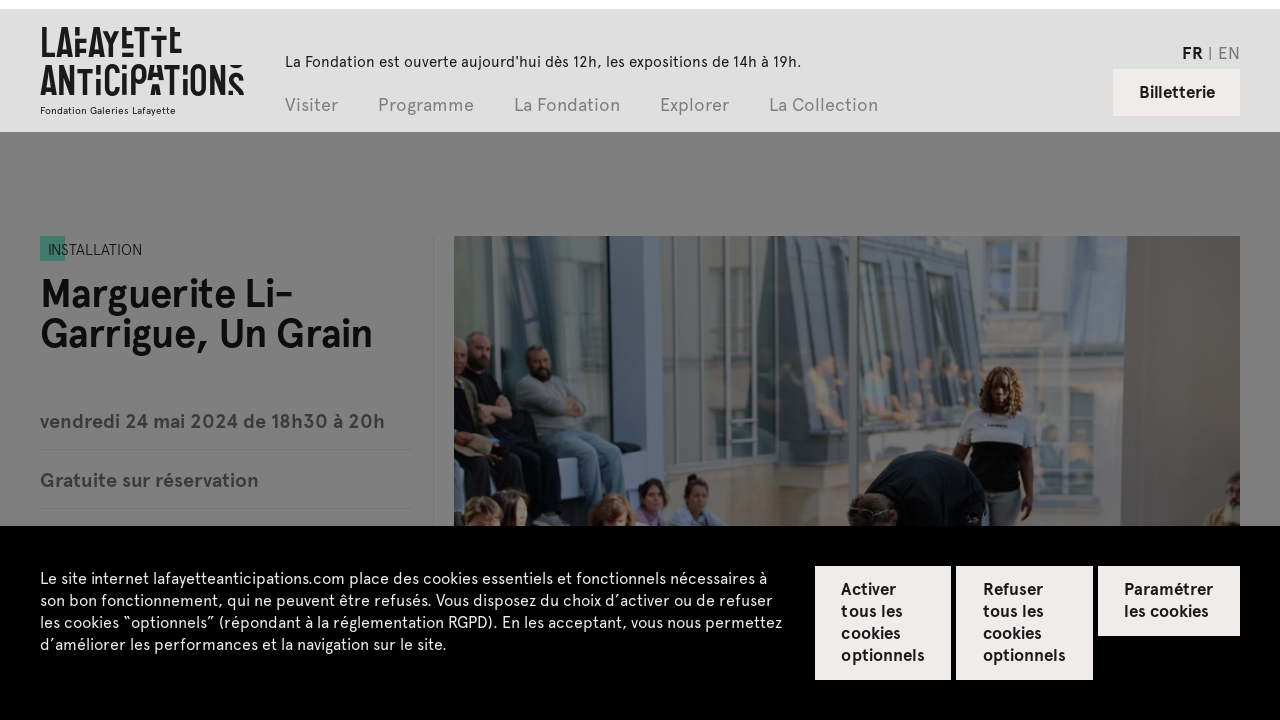

--- FILE ---
content_type: text/html; charset=UTF-8
request_url: https://www.lafayetteanticipations.com/fr/manifestation/marguerite-li-garrigue-un-grain
body_size: 11236
content:
<!DOCTYPE html>
<html  lang="fr" dir="ltr">
  <head>
    <meta charset="utf-8" />
<meta name="Generator" content="Drupal 10 (https://www.drupal.org)" />
<meta name="MobileOptimized" content="width" />
<meta name="HandheldFriendly" content="true" />
<meta name="viewport" content="width=device-width, initial-scale=1.0" />
<link rel="icon" href="/sites/default/files/favicon_0.png" type="image/png" />
<link rel="alternate" hreflang="fr" href="https://www.lafayetteanticipations.com/fr/manifestation/marguerite-li-garrigue-un-grain" />
<link rel="alternate" hreflang="en" href="https://www.lafayetteanticipations.com/en/manifestation/marguerite-li-garrigue-un-grain" />
<link rel="canonical" href="https://www.lafayetteanticipations.com/fr/manifestation/marguerite-li-garrigue-un-grain" />
<link rel="shortlink" href="https://www.lafayetteanticipations.com/fr/node/10434" />

   <title>Marguerite Li-Garrigue, Un Grain | Lafayette Anticipations</title>
      <meta name="description" content="En 2023, le prix Emmaüs Solidarité pour la création contemporaine a été décerné à Marguerite Li-Garrigue et sa sculpture gonflable [i]Un Grain[/i]." />
   <meta property="og:title" content="Marguerite Li-Garrigue, Un Grain | Lafayette Anticipations" />
   <meta property="og:image" content="https://www.lafayetteanticipations.com/sites/default/files/styles/large/public/media/ce7a0020.jpg?itok=0vMmM0ZY" />
   <meta property="og:site_name" content="Lafayette Anticipations" />
   <meta property="og:type" content="article" />
   <meta property="og:url" content="https://www.lafayetteanticipations.com/fr/manifestation/marguerite-li-garrigue-un-grain" />
   <meta property="og:description" content="En 2023, le prix Emmaüs Solidarité pour la création contemporaine a été décerné à Marguerite Li-Garrigue et sa sculpture gonflable [i]Un Grain[/i]." />
      <link rel="canonical" href="https://www.lafayetteanticipations.com/fr/manifestation/marguerite-li-garrigue-un-grain"/>
   <meta name="apple-mobile-web-app-capable" content="no"/>
   <meta name="apple-mobile-web-app-status-bar-style" content="black"/>
   <link rel="apple-touch-icon" sizes="180x180" href="/themes/fegl/assets/favicon/apple-touch-icon.png">
   <link rel="icon" type="image/png" sizes="32x32" href="/themes/fegl/assets/favicon/favicon-32x32.png">
   <link rel="icon" type="image/png" sizes="16x16" href="/themes/fegl/assets/favicon/favicon-16x16.png">
   <link rel="manifest" href="/themes/fegl/assets/favicon/site.webmanifest">
   <link rel="mask-icon" href="/themes/fegl/assets/favicon/safari-pinned-tab.svg" color="#5bbad5">
   <meta name="msapplication-TileColor" content="#00aba9">
   <meta name="msapplication-TileImage" content="/themes/fegl/assets/favicon/mstile-144x144.png">
   <meta name="theme-color" content="#ffffff">
  <link rel="stylesheet" media="all" href="/sites/default/files/css/css_VGiRsxg6JUzl2yJB7mbT4c2ZIEwrxYoraXjKttRgyyw.css?delta=0&amp;language=fr&amp;theme=fegl&amp;include=eJxLS03P0U_PyU9KzAEAGT0EPw" />
<link rel="stylesheet" media="all" href="https://unpkg.com/orejime@2.1.0/dist/orejime.css" />
<link rel="stylesheet" media="all" href="/themes/fegl/assets/css/orejime.css?t991np" id="ojcss" />

  
 
</head>
<body class="role-anonymous lang-fr fonts-loading page-node node-type-event path-node page-node-type-event no-js">
 <a href="#main-content" class="visually-hidden focusable skip-link">
        Skip to main content
      </a>
      
        <div class="dialog-off-canvas-main-canvas" data-off-canvas-main-canvas>
    <header id="header" class="site-header is-fixed">


  <div class="head-horaires row">
    <div class="ft_p2_1 wrap m-hide pb-0">  
       La Fondation est ouverte aujourd'hui dès 12h.<br>Les expositions de 14h à 19h.
    </div>
  </div>


	<div class="row">
		<div class="wrap clearfix main-menu-container">

      <div class="is-flex logo_menu_group">

        <a href="/fr" id="logo" class="site-logo clearfix">
                      <div class="site-title clearfix">
              Lafayette <br>Anticipations   
            </div>
            <div class="site-subtitle clearfix">  
              Fondation Galeries Lafayette
            </div>
                  </a>
  

        <div id="menu_group" class="menu_group is-flex">
          
          <div class="horaires s-hide m-show">La Fondation est ouverte aujourd&#039;hui dès 12h, les expositions de 14h à 19h.</div>

          <ul class=" nice-menu nice-menu-down nice-menu-menu-header" id="nice-menu-1">
                          <li class="menu-item current-menu-item menuparent ">
                <a href="/fr" data-target="subMenuPanel01" >
                    Visiter
                </a>

                                  <ul class="menu_child">
                                          <li class="submenu-item ">
                        <a href="/fr/infos-pratiques"  class="">
                            <span>Infos pratiques</span>
                        </a>
                      </li>
                                          <li class="submenu-item ">
                        <a href="/fr/visites-et-ateliers"  class="">
                            <span>Visites & ateliers</span>
                        </a>
                      </li>
                                          <li class="submenu-item ">
                        <a href="/fr/education-inclusion"  class="">
                            <span>Éducation & inclusion</span>
                        </a>
                      </li>
                                          <li class="submenu-item ">
                        <a href="/fr/la-librairie"  class="">
                            <span>La Librairie</span>
                        </a>
                      </li>
                                          <li class="submenu-item ">
                        <a href="/fr/cafe-restaurant-lafayette-anticipations"  class="">
                            <span>Café-restaurant pluto</span>
                        </a>
                      </li>
                                      </ul>
                              </li>
                          <li class="menu-item current-menu-item menuparent ">
                <a href="/fr" data-target="subMenuPanel02" >
                    Programme
                </a>

                                  <ul class="menu_child">
                                          <li class="submenu-item ">
                        <a href="/fr/agenda"  class="">
                            <span>Agenda</span>
                        </a>
                      </li>
                                          <li class="submenu-item ">
                        <a href="/fr/exposition/meriem-bennani"  class="">
                            <span>Meriem Bennani<span>Exposition du 22 octobre 2025 au 8 février 2026</span></span>
                        </a>
                      </li>
                                          <li class="submenu-item ">
                        <a href="/fr/exposition/steffani-jemison"  class="">
                            <span>Steffani Jemison<span>Exposition du 22 octobre 2025 au 8 février 2026</span></span>
                        </a>
                      </li>
                                          <li class="submenu-item ">
                        <a href="/fr/exposition/closer-music"  class="">
                            <span>Closer Music<span>Festival du 20 au 21 février 2026</span>	</span>
                        </a>
                      </li>
                                          <li class="submenu-item ">
                        <a href="/fr/exposition/diego-marcon"  class="">
                            <span>Diego Marcon<span>Exposition du 1er avril au 19 juillet  2026 </span>	</span>
                        </a>
                      </li>
                                          <li class="submenu-item ">
                        <a href="/fr/exposition/ladji-diaby"  class="">
                            <span>Ladji Diaby<span>Exposition du 1er avril au 19 juillet 2026</span>	</span>
                        </a>
                      </li>
                                          <li class="submenu-item ">
                        <a href="/fr/exposition/residence-eric-baudelaire"  class="">
                            <span>Éric Baudelaire<span>Atelier en résidence 2024-2026</span>	</span>
                        </a>
                      </li>
                                          <li class="submenu-item ">
                        <a href="/fr/exposition/residence-conjointe-avec-art-explora"  class="">
                            <span>Sarah Brahim<span>Résidence conjointe avec Art Explora</span></span>
                        </a>
                      </li>
                                      </ul>
                              </li>
                          <li class="menu-item current-menu-item menuparent ">
                <a href="/fr" data-target="subMenuPanel03" >
                    La Fondation
                </a>

                                  <ul class="menu_child">
                                          <li class="submenu-item ">
                        <a href="/fr/qui-sommes-nous"  class="">
                            <span>Qui sommes-nous ?</span>
                        </a>
                      </li>
                                          <li class="submenu-item ">
                        <a href="/fr/latelier-de-production"  class="">
                            <span>L'atelier</span>
                        </a>
                      </li>
                                          <li class="submenu-item ">
                        <a href="/fr/editions"  class="">
                            <span>Les éditions</span>
                        </a>
                      </li>
                                      </ul>
                              </li>
                          <li class="menu-item current-menu-item menuparent ">
                <a href="/fr" data-target="subMenuPanel04" >
                    Explorer
                </a>

                                  <ul class="menu_child">
                                          <li class="submenu-item ">
                        <a href="/fr/mediatheque"  class="">
                            <span>Replay</span>
                        </a>
                      </li>
                                          <li class="submenu-item ">
                        <a href="/fr/archives"  class="">
                            <span>Archives</span>
                        </a>
                      </li>
                                      </ul>
                              </li>
                          <li class="menu-item current-menu-item  ">
                <a href="/fr/collection"  >
                    La Collection
                </a>

                              </li>
                      </ul>	


          <nav class="c-footer-uppermenu m-hide">
            <ul class="no-bullets">
                                                                                                  
                <li class="">
                  <a href=/fr/espace-presse title="" class="active link-inline ft_h5" >
                    Espace presse
                  </a>
                </li>
                                                                                                  
                <li class="">
                  <a href=/fr/espace-pedagogique title="" class="active link-inline ft_h5" >
                    Espace enseignant·es
                  </a>
                </li>
                                                                                                  
                <li class="">
                  <a href=/fr/location-espaces title="" class="active link-inline ft_h5" >
                    Espace privatisations
                  </a>
                </li>
                          </ul>
          </nav>

				  <div class="switcher_lang_front_noconnect m-hide" style="opacity:1"><ul class="no-bullets c-menu-lang">	    		    	
      <li hreflang="fr" data-drupal-link-system-path="node/10434" class="nav-item is-active" aria-current="page">
          <a href="/fr/manifestation/marguerite-li-garrigue-un-grain" class="language-link nav-link is-active" hreflang="fr" data-drupal-link-system-path="node/10434" aria-current="page">fr</a>
      </li>	    		    	
      <li hreflang="en" data-drupal-link-system-path="node/10434" class="nav-item">
          <a href="/en/manifestation/marguerite-li-garrigue-un-grain" class="language-link nav-link" hreflang="en" data-drupal-link-system-path="node/10434">en</a>
      </li></ul></div>

          <div class="horaires m-hide">La Fondation est ouverte aujourd&#039;hui dès 12h, les expositions de 14h à 19h.</div>

        </div>
      </div>



            <div class="aside-menu s-show m-hide">

        <div role="button" id="js-mobile-menu" class="js-mobile-menu">
          <span></span>
        </div>

                	<a href="http://billetterie.lafayetteanticipations.com/index-css5-lafayetteanticipationsweb-pg1.html" id="billetterie" class="btn--gray clearfix is-on-right" target="_blank">Billetterie</a>
        
      </div>


      <!--   <?php print \Drupal::service('renderer')->render($menu_header_mobile['content']); ?> -->




      			<div class="aside-menu s-hide m-show is-on-right is-flex">
				<div class="switcher_lang_front_noconnect" style="opacity:1"><ul class="no-bullets c-menu-lang">	    		    	
      <li hreflang="fr" data-drupal-link-system-path="node/10434" class="nav-item is-active" aria-current="page">
          <a href="/fr/manifestation/marguerite-li-garrigue-un-grain" class="language-link nav-link is-active" hreflang="fr" data-drupal-link-system-path="node/10434" aria-current="page">fr</a>
      </li>	    		    	
      <li hreflang="en" data-drupal-link-system-path="node/10434" class="nav-item">
          <a href="/en/manifestation/marguerite-li-garrigue-un-grain" class="language-link nav-link" hreflang="en" data-drupal-link-system-path="node/10434">en</a>
      </li></ul></div>
               
                                 				<a href="http://billetterie.lafayetteanticipations.com/index-css5-lafayetteanticipationsweb-pg1.html " id="billetterie" class="btn--gray clearfix is-on-right" target="_blank">Billetterie</a>
							</div>




		</div><!-- .wrap -->
	</div><!-- .row -->

</header>


<div class="after_header"></div>



      
      	          		          		            		            <div class="localtask">    <div data-drupal-messages-fallback class="hidden"></div>

</div>
		            		          
		          		          
		          		          		          	  	
			          	      	<div id="page" class="page-content">





        <div class="mod_nocover"></div>




    


    
        <section class="mod_event_head wrapper">

        <div class="row">

            <div class="s-12col l-4col mod_id">

                <article class="c-event-id">

                    <div class="c-card-meta card-performance">
                        <p class="meta ft_p4">
                                            		Installation
                		                		</p>
                    </div>

                    <div class="c-card-title">
                        <h3 class="ft_h2 ">Marguerite Li-Garrigue, Un Grain</h3>
                    </div>

					                    
                    <div class="c-card-openings">

                        <div class="c-card-dates">
                             				            	              	   						<p class="ft_h5 pastDateEvent">vendredi 24 mai 2024 de 18h30 à 20h</p>
            					  				                
                        </div>
                    </div>
                    

			       

                    <div class="c-card-action fl-justify">
                                                     <p class="ft_h5_g">
                        	                                        				                   	   Gratuite sur réservation				                                                                                 </p>
			        		
                        
                        
                          
                    </div>
                    
                                        	<div class="c-card-action">
                            <p class="ft_h5">Activation de l'oeuvre à 19h</p>
                        </div>
                                        
                    
                </article>
                
                                                  
             	 
              
                              
                                

            </div>

            <div class="s-12col l-8col bordered-left mod-copy-openings">

                <div class="c-event-cover c-card-4">

                    <div class="c-media c-card-content">
                                
                             <picture>
                                
                                <!-- Load jpeg -->
                                <source media="(min-width: 1535px)"
                                        srcset="/sites/default/files/styles/composant_visite_dl/public/media/ce7a0020.jpg.jpeg?itok=f0cjbdAh 1x, 
                                                /sites/default/files/styles/composant_visite_dl_ret/public/media/ce7a0020.jpg.jpeg?itok=b3EUbeXO 2x"
                                        type="image/jpeg">
                                <source media="(min-width: 870px)"
                                        srcset="/sites/default/files/styles/composant_visite_d/public/media/ce7a0020.jpg.jpeg?itok=G7ZRwSDH 1x,
                                                /sites/default/files/styles/composant_visite_d_ret/public/media/ce7a0020.jpg.jpeg?itok=Yr9_w0xk 2x"
                                        type="image/jpeg">   
                                <source media="(min-width: 580px)"
                                        srcset="/sites/default/files/styles/composant_visite_t/public/media/ce7a0020.jpg.jpeg?itok=CeGTquHI 1x, 
                                                /sites/default/files/styles/composant_visite_t_ret/public/media/ce7a0020.jpg.jpeg?itok=HDWL1hoK 2x"
                                        type="image/jpeg">            

                                <!-- small mobile image -->
                                <img 
                                      src="/sites/default/files/styles/composant_visite_m/public/media/ce7a0020.jpg.jpeg?itok=quTchXz3"
                                      srcset="/sites/default/files/styles/composant_visite_m_ret/public/media/ce7a0020.jpg.jpeg?itok=OLgpG_Hc 2x"
                                      alt="">

                            </picture>
                        </div>

                            	<div class="c-card-caption"> 
							        							        							              <span class="ft_p6_g text-on-right">Léna Domergue</span>
							        							      </div>
                            
                    </div>

                    <div class="mod-copy">
                        <div class="mod-copy-txt">
                            <div class="c-chapo">
                                <p class="ft_p3">En 2023, le&nbsp;prix&nbsp;Emma&uuml;s Solidarit&eacute; pour la cr&eacute;ation contemporaine a &eacute;t&eacute; d&eacute;cern&eacute; &agrave; Marguerite Li-Garrigue et sa sculpture gonflable <i>Un Grain</i>.</p>
                            </div>

                            <div class="c-copy ft_p1">
                                Lafayette Anticipations accueille le Prix Emma&uuml;s Solidarit&eacute; pour la cr&eacute;ation contemporaine, qui propose aux personnes accompagn&eacute;es par l'association d'&eacute;lire un&middot;e jeune artiste en vue de produire une &#156;uvre collaborative.<br />
Une graine, une baleine, une barque, un &#156;uf, une chrysalide... <i>Un Grain</i> est une sculpture gonflable &eacute;voquant tout cela &agrave; fois. N&eacute;e de la rencontre entre l'univers onirique foisonnant de l'artiste et les imaginaires concert&eacute;s des participant&middot;es, cette &#156;uvre au d&eacute;ploiement &eacute;ph&eacute;m&egrave;re interpr&egrave;te le ph&eacute;nom&egrave;ne de la m&eacute;tamorphose.<br />
&nbsp;<br />
Inspir&eacute;e par la lecture du Yi King, le livre des mutations, la manipulation de cet objet gigantesque raconte la naissance d'une b&ecirc;te, la vie d'une colonie symbiotique et la fin d'un cycle. Elle nous invite &agrave; r&eacute;fl&eacute;chir sur l'impermanence des choses et la n&eacute;cessit&eacute; du changement.<br />
<br />
<span style="text-decoration:underline;">A propos du Prix Emma&uuml;s Solidarit&eacute; pour la cr&eacute;ation contemporaine</span><br />
Chaque ann&eacute;e, le Prix Emma&uuml;s Solidarit&eacute; pour la cr&eacute;ation contemporaine associe la lutte contre l'exclusion et l'engagement citoyen aux d&eacute;marches de cr&eacute;ation de la jeune sc&egrave;ne artistique contemporaine. Pens&eacute; comme un dispositif d'ouverture tr&egrave;s libre &agrave; la pratique artistique et aux artistes, ce prix propose aux personnes accompagn&eacute;es par l'association d'&eacute;lire collectivement un jeune artiste en vue de produire une &#156;uvre collaborative. En 2023, ce prix a rassembl&eacute; 14 personnes au sein d'Emma&uuml;s Solidarit&eacute;.
                            </div>
                        </div>

                        <nav class="mod_more">
                            <div class="c-more">
                                <button class="" id="js-openContent">
                                    <span class="icon-down"></span>
                                    <span class="c-more-label ft_h5">Voir plus</span>
                                </button>
                            </div>
                        </nav>

                    </div>

                </div>

        </div>
        
    </section>






        


	        <section class="mod_content">

            <div class="wrapper row">
    
                <div class="s-12col l-4col mod_title c-artist-id">
                	

<article class="c-card-2" >

	<a href="/fr/artiste/marguerite-li-garrigue" class="c-card-link pulse_link">

		


			<div class="c-card-title">
				<h3 class="ft_h3  ">
											Marguerite Li-Garrigue
									</h3>
			</div>

            <div class="c-card-media">
				<div class="artist_portrait_outer">
					<div class="ratio_square">
						<div class="ratio_inner is-rounded">

															
							<picture>
                                <!-- small mobile image -->
                                <img class=" mb-1 desaturate"
                                      src="/sites/default/files/styles/teaser_artiste_d/public/media/photo_marguerite_2.jpg.jpeg?itok=Qti2wXyT"
                                      srcset="/sites/default/files/styles/teaser_artiste_d_ret/public/media/photo_marguerite_2.jpg.jpeg?itok=VI-uRdCz 2x"
                                      alt="">

                            </picture>
							
														
						</div>
					</div>
				</div>
			</div>


			
				<div class="c-card-copy truncated-line--6">
					<p class="ft_p2_g">
						<span class="ft_p2_b_g">
																								Vit et travaille à Saint-Denis (France).																
													</span>
						
						
							
					</p>
				</div>
			
		

	</a>

</article>
                </div><!-- /.col -->

                <div class="s-12col l-8col mod_aside bordered-left">

                    <div class="c-copy mb-2">

                    	                            <div class="c-chapo ft_p3">
                        		Marguerite Li-Garrigue est une artiste franco-chinoise dont le travail est centré sur la création d’univers oniriques dans lesquels évoluent des personnages à la fois attachants et repoussants. 
                            </div>
                                                                    
                        
                        <div class="ft_p1">
                            <p>La mutation et la métamorphose sont des sujets qui la préoccupent depuis toujours. Également très marquée par les travaux de la sociologue Elizabeth Woledge sur l’intimité et l’utopie, elle explore les terres imaginaires de l’Intimatopia dans sa recherche plastique.&nbsp;</p><p>Elle obtient son diplôme des Beaux-Arts de Paris en 2017 dans les domaines de la sculpture, de l’installation et de la performance. Elle étudie l’entomologie et les sciences naturelles pendant 6 mois aux Etats-Unis dans le laboratoire art et biologie de la School of Visual Art de New-York.&nbsp;</p><p>En 2018 elle obtient le prix Ebstein pour la sculpture contemporaine.</p>         
                        </div>

                    </div>

                </div>
    

            </section><!-- /.mod_slider -->
            





                <section class="row wrapper ">
            <div class="mod_navigation s-12col">
                <div class="mod_upper">
                   					<!--  
                    <a href="festival.html" class="c-navItem pulse_link">
                        <div class="text-on-right">
                            <div class="c-card-meta">
                                <span class="meta ft_p4">Rencontre</span>
                            </div>
                            <p class="ft_h5">jeudi 09 déc. à 10h, 17h, 19h</p>
                            <p class="ft_h4">Le langage des plantes avec Julia Graves</p>    
                        </div>
                        <div>
                            <span class="el icon-lien_interne"></span>
                        </div>
                    </a>
                    -->
                </div>

                <div class="text-on-right">
                    <a href="/fr/agenda" class="ft_p1_a">Autres événements</a>
                </div>
            </div>
        </section>



    </div><!-- #page -->
    

<script type="application/ld+json">
 [
]
</script>
    



    
   


			          		                
     
    
    
  
  
  <footer id="footer1" class="upper-footer has-padding">

    <div class="row wrap">

      <div class="s-12col l-2col mb-1">
        <h4 class="ft_h3">Contactez-nous</h4>
      </div>

      <div class="s-12col l-4col bordered-right">
        <div class="c-footer-adress">
          <div class="ft_p1">
            Lafayette Anticipations – Fondation Galeries Lafayette<br />
9, rue du Plâtre F-75004 Paris<br>            <br>+33 (0)1 42 82 89 98             <br><a href="javascript:;" class="js-modal-trigger get_modal ft_p1_a" data-id="#modal-contact">Contact </a>          </div>
        </div>
      </div>

      <div class="s-12col l-6col ">

        <div class="row">

          <div class="s-12col l-2col mb-1">
            <h4 class="ft_h3">Suivez-nous</h4>
          </div>

          <div class="s-12col l-4col ">
            <div class="c-social-links">
              <a href="https://www.instagram.com/lafayetteanticipations/" target="_blank" class="icon-instagram"></a>
              <a href="https://www.facebook.com/lafayetteanticipations/" target="_blank" class="icon-facebook"></a>
              <a href="https://mastodon.social/@LafayetteAnticipations" target="_blank" class="icon-mastodon"></a>
              <a href="https://www.tiktok.com/@lafayetteanticipations" target="_blank"  class="icon-tiktok"></a>
              <a href="https://open.spotify.com/user/r6fnd67dff3sop9hnkh0pohuo" target="_blank" class="icon-spotify"></a>
              <a href="https://soundcloud.com/lafayetteanticipations" target="_blank" class="icon-soundcloud"></a>
            </div>
			            <div class="">
              <a href="/fr/newsletter" class="ft_p1_a">Recevez notre newsletter</a>
            </div>
                      </div>

        </div>
      </div>
     
  	</div><!-- .row -->
  </footer>
  
  
  <footer id="footer2" class="footer bg--gray has-padding">
  
  	<div class="wrap">

      <div class="row">
      	
        <div class="s-12col">

          <nav class="c-footer-uppermenu">
            <ul class="is-flex no-bullets">
                                                                                                  
                <li class="">
                  <a href=/fr/espace-presse title="" class="active link-inline ft_h5" >
                    Espace presse
                  </a>
                </li>
                                                                                                  
                <li class="">
                  <a href=/fr/espace-pedagogique title="" class="active link-inline ft_h5" >
                    Espace enseignant·es
                  </a>
                </li>
                                                                                                  
                <li class="">
                  <a href=/fr/location-espaces title="" class="active link-inline ft_h5" >
                    Espace privatisations
                  </a>
                </li>
                          </ul>
          </nav>

        </div>

      </div>

      <div class="row">
      	
        <div class="s-12col">
        
          <nav class="c-footer-submenu">
            <ul class="is-flex no-bullets">
                                                                                  
                <li class="leaf active ">
                  <a href=/fr/credits title="" class="active link-inline ft_p1_g" >
                    Crédits
                  </a>
                </li>

                                                                                  
                <li class="leaf active ">
                  <a href=/fr/mentions-legales title="" class="active link-inline ft_p1_g" >
                    Mentions légales
                  </a>
                </li>

                                                                                  
                <li class="leaf active ">
                  <a href=/fr/politique-de-confidentialite title="" class="active link-inline ft_p1_g" >
                    Politique de confidentialité
                  </a>
                </li>

                                                                                  
                <li class="leaf active ">
                  <a href=/fr/cgu-cgv title="" class="active link-inline ft_p1_g" >
                    CGU / CGV
                  </a>
                </li>

                                                                                  
                <li class="leaf active ">
                  <a href=/fr/sitemap title="" class="active link-inline ft_p1_g" >
                    Plan du site
                  </a>
                </li>

                          </ul> 
          </nav> 
        </div>

      </div>

    </div>
  </footer>
  


    <a href="#" class="btn--up js-up-trigger"><span class="icon-fleche_up"></span></a>
    


            <div id="js-Reader" class="publication_reader hidden">
        <a href="#" id="js-closeReader" class="btn_close icon-close-modal"></a>
        <iframe allowfullscreen allow="fullscreen" src="" frameborder="0" id="js-ReaderIframe"></iframe>
      </div>



      
   <div class="modal slide-modal">  
    <div class="slide-modal_inner wrap row">

        <a href="#" id="modal_close" class="close icon-back--white m-hide"></a>
        <a href="#" id="modal_close" class="s-hide m-show close icon-close-modal"></a>

        <div class="modalslide_outer">
        </div>

        <div class="slide-modal_infos">

          <div class="modal_nav fl-centered">
            <span id="js-item_prev--modal"></span> 
            <span class='item_pager'>
              <span id="slide_nbr"></span> / <span id="data_length"></span> 
            </span>
            <span id="js-item_next--modal"></span>
          </div>
          
          <div class="modal_titles">
            <span id="slide-modal_title" class='slide-modal_title item_type mb-05'></span>  
            <span id="slide-modal_caption" class='slide-modal_caption ft_p1 mb-05'></span> 
            <span id="slide-modal_credits" class='slide-modal_credits'></span>
          </div>  

        </div>

    </div>
  </div>
  
  
  
  
<div class="modal modal-presse" id="modal-contact">
    <div class="inner wrap row">

      <a href="#" id="modal_close" class="close icon-fermer"></a>

      <form id="form-contact" class="m-10col is-centered">

         <div class="row is-flex">

          <div class="m-4col paddinged-right">
            <h4 class="ft_h1 mb-1 copy">
              Contact
            </h4>
            
            <div class="ft_p1 mb-1 copy">
              Conformément à la réglementation en matière de données à caractère personnel, nous vous informons que les informations recueillies vous concernant sont collectées par Lafayette Anticipations, 9 rue du Plâtre F-75004 Paris, et font l’objet d’un traitement informatisé dont l’objet est d’assurer le suivi de votre relation avec la Fondation. <br><br />
<br />
Seules les personnes habilitées par Lafayette Anticipations – Fondation d’entreprise Galeries Lafayette en seront destinataires et pourront y accéder à des fins strictement internes. <br><br />
<br />
Vous bénéficiez d’un droit d’accès de rectification et d’effacement de vos données que vous pouvez exercer à tout moment en adressant un email à l’adresse : contact@lafayetteanticipations.com. <br<<br />
<br />
Pour parcourir dans le détail notre Politique de vie privée, vous pouvez consulter l’onglet "CGU / CGV" dans le footer du site web.
             </div>
          </div>

          <div class="m-6col paddinged-both">
            <div class="input-outer mb-1">
              <label class="mb-03 ft_h4">Prénom *</label>
              <input type="text" id="firstname" placeholder="Votre prénom ..." class="mandatory" tabindex="1"> 
            </div>

            <div class="input-outer mb-1">
              <label class="mb-03 ft_h4">Nom *</label>
              <input type="text"  id="name" placeholder="Votre nom ..." class="mandatory" tabindex="2">
            </div>

            <div class="input-outer mb-1">
              <label class="mb-03 ft_h4">Courriel *</label>
              <input type="text"  id="email1" placeholder="exemple@domaine.fr" class="mandatory email" tabindex="3">
            </div>

            <div class="input-outer mb-1">
              <label class="mb-03 ft_h4">Confirmation du courriel *</label> 
              <input type="text"  id="email2" placeholder="exemple@domaine.fr" class="mandatory email" tabindex="4">
            </div>

            <div class="input-outer mb-1">
              <label class="mb-03 ft_h4">Code postal *</label> 
              <input type="text"  id="cp" placeholder="Votre code postal ..." tabindex="5">
            </div>
            
            <div class="input-outer mb-1">
              <label class="mb-03 ft_h4">Pays *</label> 
              <input type="text"  id="pays" placeholder="Votre pays ..." tabindex="6">
            </div>
            
             <div class="input-outer mb-1">
              <label class="mb-03 ft_h4">Objet *</label> 
              <input type="text"  id="objet" placeholder="Objet de votre demande ..." tabindex="7">
            </div>
            
            
            <div class="input-outer mb-1">
              <label class="mb-03 ft_h4">Demande *</label> 
              <textarea id="message" placeholder="Votre demande ..." tabindex="8" style="height:100px"></textarea>
            </div>


            <div class="action is-flex mb-1">
              <div> 
                <div class="msg_error ft_p1_b is-hidden">Veuillez renseigner l&#039;ensemble des champs obligatoires.</div>
                <div class="msg_valid ft_p1 is-hidden">Votre message a bien été envoyé. Vous recevrez une réponse écrite dans les meilleurs délais.</div>
              </div>

              <div class="action_btns">
                <span class="ft_p1">* Champs obligatoires</span>
                <a href="#" type="submit" id="" class="btn btn-default ft_h4">Envoyer</a>
              </div>
            </div>   
            
          </div>


        </div><!-- .row -->

                       



      </form>
    </div><!-- /inner -->
</div>               
<!-- .modal-presse -->  



      <div class="modal modal-presse" id="modal-presse">
          <div class="inner wrap row">

            <a href="#" id="modal_close" class="close icon-fermer"></a>

            <form id="form-presse" class="m-12col is-centered">

              <div class="row">

                <div class="s-12col m-4col paddinged-right form-text">
                <!--  
                  <h4 class="ft_h1 mb-1 copy">
                    Obtenez votre code d&#039;accès
                  </h4>
                  -->	
                  <div class="ft_p1_b mb-1 copy">
                    Obtenez votre code d'accès en remplissant ce formulaire.
<br><br>
<small>Ces données sont collectées afin de vous transmettre un code d'accès à un espace restreint. Conformément aux articles 39 et suivants de la loi n°78-17 du 6 janvier 1978 modifiée en 2004 relative à l’informatique, aux fichiers et aux libertés, vous bénéficiez d’un droit d’accès et de rectification aux informations qui vous concernent, que vous pouvez exercer en vous adressant à communication@lafayetteanticipations.com.</small>
                  </div>
                </div>

                <div class="s-12col m-8col paddinged-both">
                
                  <div class="input-outer mb-1">
                    <label class="mb-03 ft_h4">Prénom *</label>
                    <input type="text" id="firstname" placeholder="Votre prénom ..." class="mandatory" tabindex="1"> 
                  </div>

                  <div class="input-outer mb-1">
                    <label class="mb-03 ft_h4">Nom *</label>
                    <input type="text"  id="name" placeholder="Votre nom ..." class="mandatory" tabindex="2">
                  </div>

                  <div class="input-outer mb-1">
                    <label class="mb-03 ft_h4">Courriel *</label>
                    <input type="text"  id="email1" placeholder="exemple@domaine.fr" class="mandatory email" tabindex="3">
                  </div>

                  <div class="input-outer mb-1">
                    <label class="mb-03 ft_h4">Confirmation du courriel *</label> 
                    <input type="text"  id="email2" placeholder="exemple@domaine.fr" class="mandatory email" tabindex="4">
                  </div>

                  <div class="input-outer mb-1">
                    <label class="mb-03 ft_h4">Société/établissement/média *</label> 
                    <input type="text"  id="media" placeholder="" tabindex="5">
                  </div>



                  <div class="action is-flex mb-1">
                    <div> 
                      <div class="msg_error ft_p1_b is-hidden">Veuillez renseigner l&#039;ensemble des champs obligatoires.</div>
                      <div class="text-on-center msg_valid ft_p1_b is-hidden">Votre message a bien été envoyé. Vous recevrez une réponse écrite dans les meilleurs délais.</div>
                    </div>
                  
                    <div class="action_btns">
                      <span class="ft_p1">* Champs obligatoires</span>
                      <a href="#" type="submit" id="" class="btn btn-default ft_h4">Envoyer</a>
                    </div>
                  </div>   
                  

                </div>


              </div><!-- .row -->

                       



            </form>
          </div><!-- /inner -->
      </div><!-- .modal-presse -->   
      
      
      <div class="modal modal-presse" id="modal-acces-presse">
          <div class="inner wrap row">

            <a href="#" id="modal_close" class="close icon-fermer"></a>
            
              <form id="presse_code_form" class="m-10col is-centered">


                  <div class="row">

                    <div class="s-12col m-4col">
                    
                      
                      <div class="ft_p1_b mb-1 copy">
                        <a href="javascript:;" class="ft_p1_a pulse_link" id="link_modal_form_presse">Demander le code d'accès <span class="el icon-lien_interne"></span></a>      
                      </div>
                    </div>

                    <div class="s-12col m-6col">
                    
                      <div class="mb-1">
                        <label class="mb-03 ft_h4">Code d'accès *</label>
                        <input id="code" name="code" type="text" placeholder="entrez le code d'accès" class="email mandatory  ft_p1" />
                      </div>

                      <div class="msg_code_acces msg_error ft_p1_b">Le code d&#039;accès n&#039;est pas valide. </div>

                      <div class="text-on-right action mb-1">
                        <span class="ft_p1">* Champs obligatoires</span>
                        <a href="#" type="submit" id="valid_code" class="btn btn-default ft_h4">OK</a>
                      </div>   
                      
                    </div>


                    

              </div><!-- .row -->

                       



            </form>
            
     
     
		</div>
	</div>


<!-- Message Cookie -->
<div id="sliding-popup"  class="sliding-popup-bottom"><div>
  <div class="popup-content info">
    <div id="popup-buttons">
      <!--  
      <button type="button" class="agree-button">Accepter</button>
      <button type="button" class="find-more-button find-more-button-processed" onClick="document.location.href='<?php print $cookie_link ?>'">En savoir plus</button>
      -->  
      <a href="javascript:;" class="btn--gray" id="cookie_accept">Accepter</a>
       <a href="javascript:;" class="btn--gray" id="cookie_decline">Refuser</a>
          </div>
    <div id="popup-text">
      <p></p>
    </div>
    
  </div>
</div>
</div>

<script>
const urlParams = new URLSearchParams(window.location.search);
if(urlParams.get('rebond')==1){
	document.getElementById('header').style.display = 'none';
	document.getElementById('footer1').style.display = 'none';
	document.getElementById('toolbar-administration').style.display = 'none';
	
}
</script>






  </div>

      

<script type="application/ld+json">
{
  "@context": "http://schema.org",
  "@type": "Organization",
  "name": "Lafayette Anticipations - Fondation d'entreprise Galeries Lafayette",
  "url": "https://www.lafayetteanticipations.com",
  "logo" : "https://www.lafayetteanticipations.com/sites/all/themes/fgl/assets/img/logo_la.png",
  "location": {
    "@type": "Place",
    "name": "Lafayette Anticipations",
    "sameAs": "https://www.lafayetteanticipations.com",
    "address": {
      "@type": "PostalAddress",
      "streetAddress": "9, rue du Plâtre",
      "addressLocality": "PARIS",
      "postalCode": "75004",
      "addressCountry":{
            "@type": "Country",
            "name": "France"
        }
    },
    "geo": {
      "@type": "GeoCoordinates",
      "latitude": "48.859173",
      "longitude": "2.354837"
    }
  },
  "contactPoint": [
    { "@type": "ContactPoint",
      "telephone": "+33 (0)1 57 40 64 17 ",
      "contactType": "customer service"
    }
  ]
}
</script>

<script type="application/json" data-drupal-selector="drupal-settings-json">{"path":{"baseUrl":"\/","pathPrefix":"fr\/","currentPath":"node\/10434","currentPathIsAdmin":false,"isFront":false,"currentLanguage":"fr"},"pluralDelimiter":"\u0003","suppressDeprecationErrors":true,"multiselect":{"widths":250},"collection_recherche_min_car":"1","collection_recherche_mosaic_ajax":"20","dernieres_acquisitions":"Derni\u00e8res acquisitions","termes_recherche":"Termes de la recherche","test_view_bloc_promo":1,"orejime":{"cookie_name":"fegl_consent","orejime_bandeau_titre_fr":"","orejime_bandeau_description_fr":"Le site internet lafayetteanticipations.com place des cookies essentiels et fonctionnels n\u00e9cessaires \u00e0 son bon fonctionnement, qui ne peuvent \u00eatre refus\u00e9s. Vous disposez du choix d\u2019activer ou de refuser les cookies \u201coptionnels\u201d (r\u00e9pondant \u00e0 la r\u00e9glementation RGPD). En les acceptant, vous nous permettez d\u2019am\u00e9liorer les performances et la navigation sur le site.","orejime_bandeau_btn_activation_fr":"Activer tous les cookies optionnels","orejime_bandeau_btn_refus_fr":"Refuser tous les cookies optionnels","orejime_bandeau_btn_parametrage_fr":"Param\u00e9trer les cookies","orejime_panneau_titre_fr":"Gestion des cookies","orejime_panneau_description_fr":"\u003Cp\u003EConsultez notre \u003Ca href=\u0022\/fr\/politique-de-confidentialite\u0022 target=\u0022_blank\u0022\u003Epolitique de confidentialit\u00e9\u003C\/a\u003E pour en savoir plus.\u003C\/p\u003E","orejime_panneau_description":"\u003Cp\u003EConsultez notre \u003Ca href=\u0022\/fr\/politique-de-confidentialite\u0022 target=\u0022_blank\u0022\u003Epolitique de confidentialit\u00e9\u003C\/a\u003E pour en savoir plus.\u003C\/p\u003E","orejime_panneau_btn_activation_fr":"Activer tous les cookies optionnels","orejime_panneau_btn_refus_fr":"Refuser tous les cookies optionnels","orejime_panneau_btn_validation_fr":"Confirmer mon choix","orejime_bandeau_titre_en":"","orejime_bandeau_description_en":"The lafayetteanticipations.com website places essential and functional cookies necessary for its proper operation, which cannot be refused.\r\nYou have the choice of enabling or refusing \u0022optional\u0022 cookies (complying with the RGPD regulations). By accepting them, you allow us to improve performance and navigation on the site.","orejime_bandeau_btn_activation_en":"Enable all optional cookies","orejime_bandeau_btn_refus_en":"Reject all optional cookies","orejime_bandeau_btn_parametrage_en":"Set cookies","orejime_panneau_titre_en":"Cookie management","orejime_panneau_description_en":"\u003Cp\u003ESee our \u003Ca href=\u0022\/en\/privacy-policy\u0022 target=\u0022_blank\u0022\u003Eprivacy policy\u003C\/a\u003E for more information.\u003C\/p\u003E","orejime_panneau_btn_activation_en":"Enable all optional cookies","orejime_panneau_btn_refus_en":"Reject all optional cookies","orejime_panneau_btn_validation_en":"Confirm my choice","orejime_app_1_titre_fr":"Cookies essentiels","orejime_app_1_titre_en":"Essential cookies","orejime_app_1_description_fr":"Ces cookies sont n\u00e9cessaires au bon fonctionnement technique  du site Internet, aucune donn\u00e9e n\u0027est transmise \u00e0 un tiers. Seule une obligation d\u0027information s\u0027applique, et ces cookies sont plac\u00e9s d\u00e8s que vous acc\u00e9dez au site Internet.","orejime_app_1_description_en":"These cookies are necessary for the proper technical operation of the website, no data is disclosed on to a third party.\r\nOnly an information need applies, and these cookies are placed as soon as you access the website.","orejime_app_2_titre_fr":"Cookies d\u0027analyse (optionnels)","orejime_app_2_titre_en":"Analysis cookies (optional)","orejime_app_2_description_fr":"Il s\u0027agit de cookies qui nous permettent de savoir combien de fois une page d\u00e9termin\u00e9e a \u00e9t\u00e9 consult\u00e9e. Nous utilisons ces informations uniquement pour am\u00e9liorer le contenu de notre site Internet. Ces cookies ne sont fix\u00e9s que si vous en acceptez le placement.","orejime_app_2_description_en":"These are cookies that allow us to know how many times a certain page has been viewed. We only use this information to improve the content of our website. These cookies are only set if you agree to their placement.","orejime_app_3_titre_fr":"","orejime_app_3_titre_en":"","orejime_app_3_description_fr":"","orejime_app_3_description_en":"","orejime_app_4_titre_fr":"","orejime_app_4_titre_en":"","orejime_app_4_description_fr":"","orejime_app_4_description_en":"","orejime_app_5_titre_fr":"","orejime_app_5_titre_en":"","orejime_app_5_description_fr":"","orejime_app_5_description_en":"","orejime_apps":[{"name":"app_1","required":1,"default":1,"cookies":[""],"optOut":false},{"name":"app_2","required":0,"default":0,"cookies":["_ga","_gat","_gid","__utma","__utmb","__utmc","__utmt","__utmz","_ga_BKY3EBEF8S","_gat_gtag_BKY3EBEF8S","_gat_BKY3EBEF8S","_ga_LGX7XJH4R5"],"optOut":false}]},"user":{"uid":0,"permissionsHash":"0ec7103f50b303dcc7006e485863f155f863a7f9b9aef6d7e88c44a6178c994c"}}</script>
<script src="/sites/default/files/js/js_ALR297gBcGBFeuG13gOF7IG8pzGhhs2MsAQX74r3wMs.js?scope=footer&amp;delta=0&amp;language=fr&amp;theme=fegl&amp;include=eJxLS03P0U_PyU9KzAEAGT0EPw"></script>
<script src="https://unpkg.com/orejime@2.1.0/dist/orejime.js"></script>
<script src="/themes/fegl/assets/js/orejime.js?t991np"></script>



 
  <!-- Global site tag (gtag.js) - Google Analytics -->
  <script type="opt-in"
   data-type="application/javascript"
   data-name="app_2"
   data-src="https://www.googletagmanager.com/gtag/js?id=G-5NLESETNJH"></script>
  <script type="opt-in"
   data-type="application/javascript"
   data-name="app_2">
    window.dataLayer = window.dataLayer || [];
    function gtag(){dataLayer.push(arguments);}
    gtag('js', new Date());

    gtag('config', 'G-5NLESETNJH');
  </script>
   </body>

</html>






     
      
      
